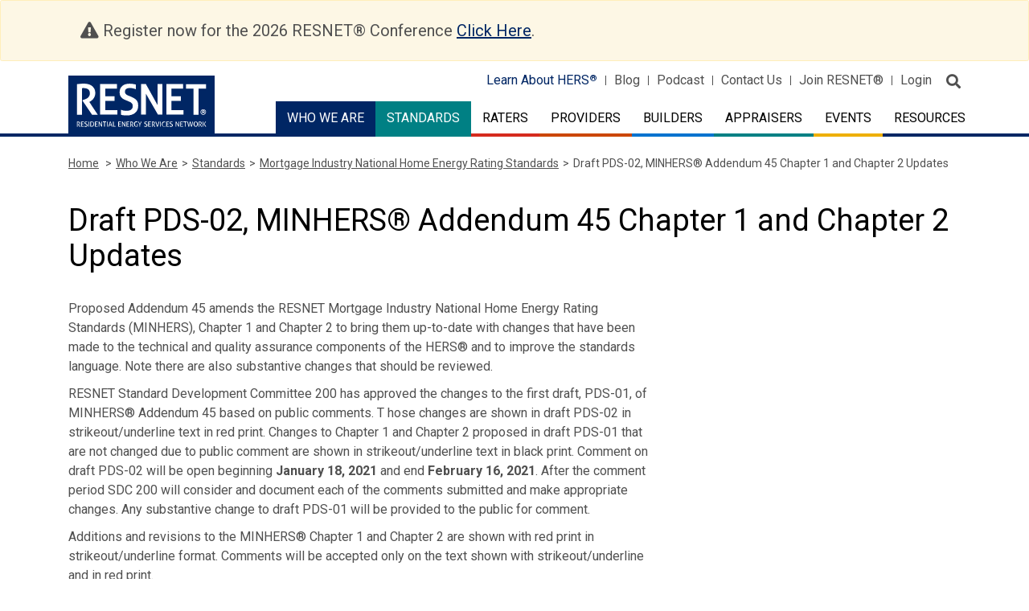

--- FILE ---
content_type: application/javascript; charset=utf-8
request_url: https://cdnjs.cloudflare.com/ajax/libs/formstone/1.4.10/js/touch.js?ver=1
body_size: 947
content:
/*! formstone v1.4.10 [touch.js] 2018-08-03 | GPL-3.0 License | formstone.it */
!function(e){"function"==typeof define&&define.amd?define(["jquery","./core"],e):e(jQuery,Formstone)}(function(e,t){"use strict";function a(e){e.preventManipulation&&e.preventManipulation();var t=e.data,a=e.originalEvent;if(a.type.match(/(up|end|cancel)$/i))s(e);else{if(a.pointerId){var o=!1;for(var p in t.touches)t.touches[p].id===a.pointerId&&(o=!0,t.touches[p].pageX=a.pageX,t.touches[p].pageY=a.pageY);o||t.touches.push({id:a.pointerId,pageX:a.pageX,pageY:a.pageY})}else t.touches=a.touches;a.type.match(/(down|start)$/i)?n(e):a.type.match(/move$/i)&&i(e)}}function n(n){var o=n.data,p="undefined"!==e.type(o.touches)&&o.touches.length?o.touches[0]:null;p&&o.$el.off(d.mouseDown),o.touching||(o.startE=n.originalEvent,o.startX=p?p.pageX:n.pageX,o.startY=p?p.pageY:n.pageY,o.startT=(new Date).getTime(),o.scaleD=1,o.passedAxis=!1),o.$links&&o.$links.off(d.click);var u=c(o.scale?d.scaleStart:d.panStart,n,o.startX,o.startY,o.scaleD,0,0,"","");if(o.scale&&o.touches&&o.touches.length>=2){var h=o.touches;o.pinch={startX:r(h[0].pageX,h[1].pageX),startY:r(h[0].pageY,h[1].pageY),startD:l(h[1].pageX-h[0].pageX,h[1].pageY-h[0].pageY)},u.pageX=o.startX=o.pinch.startX,u.pageY=o.startY=o.pinch.startY}o.touching||(o.touching=!0,o.pan&&!p&&X.on(d.mouseMove,o,i).on(d.mouseUp,o,s),t.support.pointer?X.on([d.pointerMove,d.pointerUp,d.pointerCancel].join(" "),o,a):X.on([d.touchMove,d.touchEnd,d.touchCancel].join(" "),o,a),o.$el.trigger(u))}function i(t){var a=t.data,n="undefined"!==e.type(a.touches)&&a.touches.length?a.touches[0]:null,i=n?n.pageX:t.pageX,o=n?n.pageY:t.pageY,p=i-a.startX,u=o-a.startY,h=p>0?"right":"left",g=u>0?"down":"up",X=Math.abs(p)>a.threshold,Y=Math.abs(u)>a.threshold;if(!a.passedAxis&&a.axis&&(a.axisX&&Y||a.axisY&&X))s(t);else{!a.passedAxis&&(!a.axis||a.axis&&a.axisX&&X||a.axisY&&Y)&&(a.passedAxis=!0),a.passedAxis&&(f.killEvent(t),f.killEvent(a.startE));var v=!0,x=c(a.scale?d.scale:d.pan,t,i,o,a.scaleD,p,u,h,g);if(a.scale)if(a.touches&&a.touches.length>=2){var m=a.touches;a.pinch.endX=r(m[0].pageX,m[1].pageX),a.pinch.endY=r(m[0].pageY,m[1].pageY),a.pinch.endD=l(m[1].pageX-m[0].pageX,m[1].pageY-m[0].pageY),a.scaleD=a.pinch.endD/a.pinch.startD,x.pageX=a.pinch.endX,x.pageY=a.pinch.endY,x.scale=a.scaleD,x.deltaX=a.pinch.endX-a.pinch.startX,x.deltaY=a.pinch.endY-a.pinch.startY}else a.pan||(v=!1);v&&a.$el.trigger(x)}}function s(t){var a=t.data,i="undefined"!==e.type(a.touches)&&a.touches.length?a.touches[0]:null,s=i?i.pageX:t.pageX,p=i?i.pageY:t.pageY,r=s-a.startX,l=p-a.startY,u=(new Date).getTime(),h=a.scale?d.scaleEnd:d.panEnd,g=r>0?"right":"left",Y=l>0?"down":"up",v=Math.abs(r)>1,x=Math.abs(l)>1;if(a.swipe&&u-a.startT<a.time&&Math.abs(r)>a.threshold&&(h=d.swipe),a.axis&&(a.axisX&&x||a.axisY&&v)||v||x){a.$links=a.$el.find("a");for(var m=0,w=a.$links.length;m<w;m++)o(a.$links.eq(m),a)}var M=c(h,t,s,p,a.scaleD,r,l,g,Y);X.off([d.touchMove,d.touchEnd,d.touchCancel,d.mouseMove,d.mouseUp,d.pointerMove,d.pointerUp,d.pointerCancel].join(" ")),a.$el.trigger(M),a.touches=[],a.scale,i&&(a.touchTimer=f.startTimer(a.touchTimer,5,function(){a.$el.on(d.mouseDown,a,n)})),a.touching=!1}function o(t,a){t.on(d.click,a,p);var n=e._data(t[0],"events").click;n.unshift(n.pop())}function p(e){f.killEvent(e,!0),e.data.$links.off(d.click)}function c(t,a,n,i,s,o,p,c,r){return e.Event(t,{originalEvent:a,bubbles:!0,pageX:n,pageY:i,scale:s,deltaX:o,deltaY:p,directionX:c,directionY:r})}function r(e,t){return(e+t)/2}function l(e,t){return Math.sqrt(e*e+t*t)}function u(e,t){e.css({"-ms-touch-action":t,"touch-action":t})}var h=!t.window.PointerEvent,g=t.Plugin("touch",{widget:!0,defaults:{axis:!1,pan:!1,scale:!1,swipe:!1,threshold:10,time:50},methods:{_construct:function(e){if(e.touches=[],e.touching=!1,this.on(d.dragStart,f.killEvent),e.swipe&&(e.pan=!0),e.scale&&(e.axis=!1),e.axisX="x"===e.axis,e.axisY="y"===e.axis,t.support.pointer){var i="";!e.axis||e.axisX&&e.axisY?i="none":(e.axisX&&(i+=" pan-y"),e.axisY&&(i+=" pan-x")),u(this,i),this.on(d.pointerDown,e,a)}else this.on(d.touchStart,e,a).on(d.mouseDown,e,n)},_destruct:function(e){this.off(d.namespace),u(this,"")}},events:{pointerDown:h?"MSPointerDown":"pointerdown",pointerUp:h?"MSPointerUp":"pointerup",pointerMove:h?"MSPointerMove":"pointermove",pointerCancel:h?"MSPointerCancel":"pointercancel"}}),d=g.events,f=g.functions,X=t.$window;d.pan="pan",d.panStart="panstart",d.panEnd="panend",d.scale="scale",d.scaleStart="scalestart",d.scaleEnd="scaleend",d.swipe="swipe"});